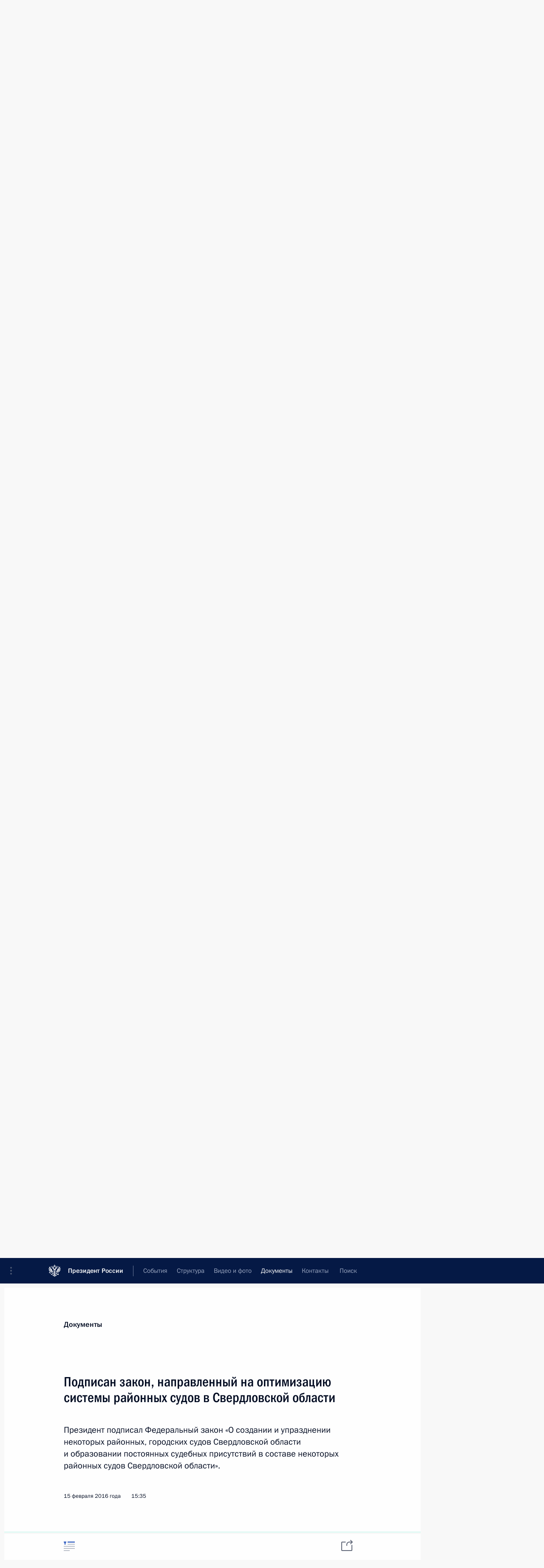

--- FILE ---
content_type: text/html; charset=UTF-8
request_url: http://kremlin.ru/acts/news/page/371
body_size: 9467
content:
<!doctype html> <!--[if lt IE 7 ]> <html class="ie6" lang="ru"> <![endif]--> <!--[if IE 7 ]> <html class="ie7" lang="ru"> <![endif]--> <!--[if IE 8 ]> <html class="ie8" lang="ru"> <![endif]--> <!--[if IE 9 ]> <html class="ie9" lang="ru"> <![endif]--> <!--[if gt IE 8]><!--> <html lang="ru" class="no-js" itemscope="itemscope" xmlns="http://www.w3.org/1999/xhtml" itemtype="http://schema.org/CollectionPage" prefix="og: http://ogp.me/ns# video: http://ogp.me/ns/video# ya: http://webmaster.yandex.ru/vocabularies/"> <!--<![endif]--> <head> <meta charset="utf-8"/> <title itemprop="name">Новости ∙ Документы ∙ Президент России</title> <meta name="description" content="Новости, стенограммы, фото и видеозаписи, документы, подписанные Президентом России, информация о деятельности Администрации"/> <meta name="keywords" content=""/> <meta itemprop="inLanguage" content="ru"/> <meta name="msapplication-TileColor" content="#091a42"> <meta name="theme-color" content="#ffffff"> <meta name="theme-color" content="#091A42" />  <meta name="viewport" content="width=device-width,initial-scale=1,minimum-scale=0.7,ya-title=#061a44"/>  <meta name="apple-mobile-web-app-capable" content="yes"/> <meta name="apple-mobile-web-app-title" content="Президент России"/> <meta name="format-detection" content="telephone=yes"/> <meta name="apple-mobile-web-app-status-bar-style" content="default"/>  <meta name="msapplication-TileColor" content="#061a44"/> <meta name="msapplication-TileImage" content="/static/mstile-144x144.png"/> <meta name="msapplication-allowDomainApiCalls" content="true"/> <meta name="msapplication-starturl" content="/"/> <meta name="theme-color" content="#061a44"/> <meta name="application-name" content="Президент России"/>   <meta property="og:site_name" content="Президент России"/>  <meta name="twitter:site" content="@KremlinRussia"/>       <link rel="icon" type="image/png" href="/static/favicon-32x32.png" sizes="32x32"/>   <link rel="icon" type="image/png" href="/static/favicon-96x96.png" sizes="96x96"/>   <link rel="icon" type="image/png" href="/static/favicon-16x16.png" sizes="16x16"/>    <link rel="icon" type="image/png" href="/static/android-chrome-192x192.png" sizes="192x192"/> <link rel="manifest" href="/static/ru/manifest.json"/>         <link rel="apple-touch-icon" href="/static/apple-touch-icon-57x57.png" sizes="57x57"/>   <link rel="apple-touch-icon" href="/static/apple-touch-icon-60x60.png" sizes="60x60"/>   <link rel="apple-touch-icon" href="/static/apple-touch-icon-72x72.png" sizes="72x72"/>   <link rel="apple-touch-icon" href="/static/apple-touch-icon-76x76.png" sizes="76x76"/>   <link rel="apple-touch-icon" href="/static/apple-touch-icon-114x114.png" sizes="114x114"/>   <link rel="apple-touch-icon" href="/static/apple-touch-icon-120x120.png" sizes="120x120"/>   <link rel="apple-touch-icon" href="/static/apple-touch-icon-144x144.png" sizes="144x144"/>   <link rel="apple-touch-icon" href="/static/apple-touch-icon-152x152.png" sizes="152x152"/>   <link rel="apple-touch-icon" href="/static/apple-touch-icon-180x180.png" sizes="180x180"/>               <link rel="stylesheet" type="text/css" media="all" href="/static/css/screen.css?ba15e963ac"/> <link rel="stylesheet" href="/static/css/print.css" media="print"/>  <!--[if lt IE 9]> <link rel="stylesheet" href="/static/css/ie8.css"/> <script type="text/javascript" src="/static/js/vendor/html5shiv.js"></script> <script type="text/javascript" src="/static/js/vendor/respond.src.js"></script> <script type="text/javascript" src="/static/js/vendor/Konsole.js"></script> <![endif]--> <!--[if lte IE 9]> <link rel="stylesheet" href="/static/css/ie9.css"/> <script type="text/javascript" src="/static/js/vendor/ierange-m2.js"></script> <![endif]--> <!--[if lte IE 6]> <link rel="stylesheet" href="/static/css/ie6.css"/> <![endif]--> <link rel="alternate" type="text/html" hreflang="en" href="http://en.kremlin.ru/acts/news/page/371"/>   <link rel="author" href="/about"/> <link rel="home" href="/"/> <link rel="search" href="/opensearch.xml" title="Президент России" type="application/opensearchdescription+xml"/>   <link rel="first" href="/acts/news"/>   <link rel="last" href="/acts/news/page/645"/>   <link rel="prev" href="/acts/news/page/370"/>   <link rel="next" href="/acts/news/page/372"/>  <link rel="alternate" type="application/atom+xml" href="/acts/news/feed" title="Сайт Президента России: Документы"/> <script type="text/javascript">
window.config = {staticUrl: '/static/',mediaUrl: 'http://static.kremlin.ru/media/',internalDomains: 'kremlin.ru|uznai-prezidenta.ru|openkremlin.ru|президент.рф|xn--d1abbgf6aiiy.xn--p1ai'};
</script></head> <body class=""> <div class="header" itemscope="itemscope" itemtype="http://schema.org/WPHeader" role="banner"> <div class="topline topline__menu"> <a class="topline__toggleaside" accesskey="=" aria-label="Меню портала" role="button" href="#sidebar" title="Меню портала"><i></i></a> <div class="topline__in"> <a href="/" class="topline__head" rel="home" accesskey="1" data-title="Президент России"> <i class="topline__logo"></i>Президент России</a> <div class="topline__togglemore" data-url="/mobile-menu"> <i class="topline__togglemore_button"></i> </div> <div class="topline__more"> <nav aria-label="Основное меню"> <ul class="nav"><li class="nav__item" itemscope="itemscope" itemtype="http://schema.org/SiteNavigationElement"> <a href="/events/president/news" class="nav__link" accesskey="2" itemprop="url"><span itemprop="name">События</span></a> </li><li class="nav__item" itemscope="itemscope" itemtype="http://schema.org/SiteNavigationElement"> <a href="/structure/president" class="nav__link" accesskey="3" itemprop="url"><span itemprop="name">Структура</span></a> </li><li class="nav__item" itemscope="itemscope" itemtype="http://schema.org/SiteNavigationElement"> <a href="/multimedia/video" class="nav__link" accesskey="4" itemprop="url"><span itemprop="name">Видео и фото</span></a> </li><li class="nav__item" itemscope="itemscope" itemtype="http://schema.org/SiteNavigationElement"> <a href="/acts/news" class="nav__link is-active" accesskey="5" itemprop="url"><span itemprop="name">Документы</span></a> </li><li class="nav__item" itemscope="itemscope" itemtype="http://schema.org/SiteNavigationElement"> <a href="/contacts" class="nav__link" accesskey="6" itemprop="url"><span itemprop="name">Контакты</span></a> </li> <li class="nav__item last" itemscope="itemscope" itemtype="http://schema.org/SiteNavigationElement"> <a class="nav__link nav__link_search" href="/search" accesskey="7" itemprop="url" title="Глобальный поиск по сайту"> <span itemprop="name">Поиск</span> </a> </li>  </ul> </nav> </div> </div> </div>  <div class="search"> <ul class="search__filter"> <li class="search__filter__item is-active"> <a class="search_without_filter">Искать на сайте</a> </li>   <li class="search__filter__item bank_docs"><a href="/acts/bank">или по банку документов</a></li>  </ul> <div class="search__in">   <form name="search" class="form search__form simple_search" method="get" action="/search" tabindex="-1" role="search" aria-labelledby="search__form__input__label"> <fieldset>  <legend> <label for="search__form__input" class="search__title_main" id="search__form__input__label">Введите запрос для поиска</label> </legend>  <input type="hidden" name="section" class="search__section_value"/> <input type="hidden" name="since" class="search__since_value"/> <input type="hidden" name="till" class="search__till_value"/> <span class="form__field input_wrapper"> <input type="text" name="query" class="search__form__input" id="search__form__input" lang="ru" accesskey="-"  required="required" size="74" title="Введите запрос для поиска" autocomplete="off" data-autocomplete-words-url="/_autocomplete/words" data-autocomplete-url="/_autocomplete"/> <i class="search_icon"></i> <span class="text_overflow__limiter"></span> </span> <span class="form__field button__wrapper">  <button id="search-simple-search-button" class="submit search__form__button">Найти</button> </span> </fieldset> </form>     <form name="doc_search" class="form search__form docs_search" method="get" tabindex="-1" action="/acts/bank/search"> <fieldset> <legend> Поиск по документам </legend>  <div class="form__field form__field_medium"> <label for="doc_search-title-or-number-input"> Название документа или его номер </label> <input type="text" name="title" id="doc_search-title-or-number-input" class="input_doc"  lang="ru" autocomplete="off"/> </div> <div class="form__field form__field_medium"> <label for="doc_search-text-input">Текст в документе</label> <input type="text" name="query" id="doc_search-text-input"  lang="ru"/> </div> <div class="form__field form__fieldlong"> <label for="doc_search-type-select">Вид документа</label> <div class="select2_wrapper"> <select id="doc_search-type-select" name="type" class="select2 dropdown_select"> <option value="" selected="selected"> Все </option>  <option value="3">Указ</option>  <option value="4">Распоряжение</option>  <option value="5">Федеральный закон</option>  <option value="6">Федеральный конституционный закон</option>  <option value="7">Послание</option>  <option value="8">Закон Российской Федерации о поправке к Конституции Российской Федерации</option>  <option value="1">Кодекс</option>  </select> </div> </div> <div class="form__field form__field_halflonger"> <label id="doc_search-force-label"> Дата вступления в силу...</label>   <div class="search__form__date period">      <a href="#" role="button" aria-describedby="doc_search-force-label" class="dateblock" data-target="#doc_search-force_since-input" data-min="1991-01-01" data-max="2028-10-19" data-value="2026-01-23" data-start-value="1991-01-01" data-end-value="2028-10-19" data-range="true">  </a> <a class="clear_date_filter hidden" href="#clear" role="button" aria-label="Сбросить дату"><i></i></a> </div>  <input type="hidden" name="force_since" id="doc_search-force_since-input" /> <input type="hidden" name="force_till" id="doc_search-force_till-input" />      </div> <div class="form__field form__field_halflonger"> <label>или дата принятия</label>   <div class="search__form__date period">      <a href="#" role="button" aria-describedby="doc_search-date-label" class="dateblock" data-target="#doc_search-date_since-input" data-min="1991-01-01" data-max="2026-01-23" data-value="2026-01-23" data-start-value="1991-01-01" data-end-value="2026-01-23" data-range="true">  </a> <a class="clear_date_filter hidden" href="#clear" role="button" aria-label="Сбросить дату"><i></i></a> </div>  <input type="hidden" name="date_since" id="doc_search-date_since-input" /> <input type="hidden" name="date_till" id="doc_search-date_till-input" />      </div> <div class="form__field form__fieldshort"> <button type="submit" class="submit search__form__button"> Найти документ </button> </div> </fieldset> <div class="pravo_link">Официальный портал правовой информации <a href="http://pravo.gov.ru/" target="_blank">pravo.gov.ru</a> </div> </form>   </div> </div>  <div class="topline_nav_mobile"></div>  </div> <div class="main-wrapper"> <div class="subnav-view" role="complementary" aria-label="Дополнительное меню">      <div class="content content_subnav acts">   <div class="wrapfix__holder wrapfix__holder_small"> <div class="wrapfix wrapfix_acts">  <div class="content_top__wrap">  <div class="content__in">     <a class="dateblock" data-url="/acts/news/calendar/YEAR" data-date-url="/acts/news/by-date/DATE" data-max="2026-01-23" data-min="2000-01-10" data-format="mmmm, yyyy" data-value="2016-02-15" href="#focus" role="button"> <span class="special-hidden">Календарь:</span>Февраль, 2016</a>    <div role="navigation" aria-label="Подменю первого уровня"> <ul class="subnav"> news<li class="" itemscope="itemscope" itemtype="http://schema.org/SiteNavigationElement"> <a class="is-active " href="/acts/news" itemprop="url"> <span itemprop="name">Новости</span> </a> </li><li class="" itemscope="itemscope" itemtype="http://schema.org/SiteNavigationElement"> <a class=" " href="/acts/assignments/orders" itemprop="url"> <span itemprop="name">Поручения Президента</span> </a> </li><li class="" itemscope="itemscope" itemtype="http://schema.org/SiteNavigationElement"> <a class=" " href="/acts/bank" itemprop="url"> <span itemprop="name">Банк документов</span> </a> </li><li class="is-last" itemscope="itemscope" itemtype="http://schema.org/SiteNavigationElement"> <a class=" " href="/acts/constitution" itemprop="url"> <span itemprop="name">Конституция России</span> </a> </li></ul> </div> </div>   <div class="gradient-shadow"></div>  </div> </div> </div>   </div> </div> <div class="wrapsite"> <div class="content-view" role="main"> <div class="content content_main" data-section="Новости" data-section-href="/acts/news"> <div class="content__in"> <div class="events hslice" id="events" aria-live="polite" aria-relevant="additions removals">  <a href="/acts/news/page/370" class="button button_white more more-prev" rel="prev" accesskey="p">Показать следующие материалы</a><div class="entry-content lister-page" role="list" data-url-template="/acts/news/page/PAGE" data-base-url="/acts/news" data-path="/acts/news/page/371" data-page="371" data-pages="645">     <div class="hentry h-entry hentry_event hentry_doc" data-id="51332" itemscope="itemscope" itemtype="http://schema.org/NewsArticle" role="listitem"> <h3 class="hentry__title hentry__title_special"> <a href="/acts/news/51332" rel="bookmark" itemprop="url"><span class="entry-title p-name" itemprop="name">Уточнена ответственность за нарушение валютного законодательства</span>  <span class="hentry__meta">  <time class="published dt-published" datetime="2016-02-15" itemprop="datePublished">15 февраля 2016 года, 17:20</time>  <span class="updated hidden" hidden="hidden">2016-02-15</span> <span class="author vcard hidden" hidden="hidden"><span class="fn">Отдел редакции официального сайта Президента России</span></span></span>   </a> </h3>  </div>    <div class="hentry h-entry hentry_event hentry_doc" data-id="51331" itemscope="itemscope" itemtype="http://schema.org/NewsArticle" role="listitem"> <h3 class="hentry__title hentry__title_special"> <a href="/acts/news/51331" rel="bookmark" itemprop="url"><span class="entry-title p-name" itemprop="name">Внесены изменения в Налоговый кодекс в части определения понятия контролируемой задолженности</span>  <span class="hentry__meta">  <time class="published dt-published" datetime="2016-02-15" itemprop="datePublished">15 февраля 2016 года, 17:15</time>  <span class="updated hidden" hidden="hidden">2016-02-15</span> <span class="author vcard hidden" hidden="hidden"><span class="fn">Отдел редакции официального сайта Президента России</span></span></span>   </a> </h3>  </div>    <div class="hentry h-entry hentry_event hentry_doc" data-id="51330" itemscope="itemscope" itemtype="http://schema.org/NewsArticle" role="listitem"> <h3 class="hentry__title hentry__title_special"> <a href="/acts/news/51330" rel="bookmark" itemprop="url"><span class="entry-title p-name" itemprop="name">Подписан закон, направленный на совершенствование деятельности органов госвласти по противодействию коррупции</span>  <span class="hentry__meta">  <time class="published dt-published" datetime="2016-02-15" itemprop="datePublished">15 февраля 2016 года, 17:10</time>  <span class="updated hidden" hidden="hidden">2016-02-15</span> <span class="author vcard hidden" hidden="hidden"><span class="fn">Отдел редакции официального сайта Президента России</span></span></span>   </a> </h3>  </div>    <div class="hentry h-entry hentry_event hentry_doc" data-id="51324" itemscope="itemscope" itemtype="http://schema.org/NewsArticle" role="listitem"> <h3 class="hentry__title hentry__title_special"> <a href="/acts/news/51324" rel="bookmark" itemprop="url"><span class="entry-title p-name" itemprop="name">Подписан закон, устанавливающий запрет на предоставление господдержки в форме субсидий и бюджетных инвестиций иностранным юрлицам, включая офшорные компании</span>  <span class="hentry__meta">  <time class="published dt-published" datetime="2016-02-15" itemprop="datePublished">15 февраля 2016 года, 17:05</time>  <span class="updated hidden" hidden="hidden">2016-02-15</span> <span class="author vcard hidden" hidden="hidden"><span class="fn">Отдел редакции официального сайта Президента России</span></span></span>   </a> </h3>  </div>    <div class="hentry h-entry hentry_event hentry_doc" data-id="51340" itemscope="itemscope" itemtype="http://schema.org/NewsArticle" role="listitem"> <h3 class="hentry__title hentry__title_special"> <a href="/acts/news/51340" rel="bookmark" itemprop="url"><span class="entry-title p-name" itemprop="name">Внесены изменения в закон об основных гарантиях избирательных прав и закон о выборах депутатов Госдумы</span>  <span class="hentry__meta">  <time class="published dt-published" datetime="2016-02-15" itemprop="datePublished">15 февраля 2016 года, 17:00</time>  <span class="updated hidden" hidden="hidden">2016-02-15</span> <span class="author vcard hidden" hidden="hidden"><span class="fn">Отдел редакции официального сайта Президента России</span></span></span>   </a> </h3>  </div>    <div class="hentry h-entry hentry_event hentry_doc" data-id="51339" itemscope="itemscope" itemtype="http://schema.org/NewsArticle" role="listitem"> <h3 class="hentry__title hentry__title_special"> <a href="/acts/news/51339" rel="bookmark" itemprop="url"><span class="entry-title p-name" itemprop="name">Внесены изменения в закон об организации предоставления государственных и муниципальных услуг</span>  <span class="hentry__meta">  <time class="published dt-published" datetime="2016-02-15" itemprop="datePublished">15 февраля 2016 года, 16:55</time>  <span class="updated hidden" hidden="hidden">2016-02-15</span> <span class="author vcard hidden" hidden="hidden"><span class="fn">Отдел редакции официального сайта Президента России</span></span></span>   </a> </h3>  </div>    <div class="hentry h-entry hentry_event hentry_doc" data-id="51338" itemscope="itemscope" itemtype="http://schema.org/NewsArticle" role="listitem"> <h3 class="hentry__title hentry__title_special"> <a href="/acts/news/51338" rel="bookmark" itemprop="url"><span class="entry-title p-name" itemprop="name">Внесены изменения в закон об исчислении времени</span>  <span class="hentry__meta">  <time class="published dt-published" datetime="2016-02-15" itemprop="datePublished">15 февраля 2016 года, 16:50</time>  <span class="updated hidden" hidden="hidden">2016-02-15</span> <span class="author vcard hidden" hidden="hidden"><span class="fn">Отдел редакции официального сайта Президента России</span></span></span>   </a> </h3>  </div>    <div class="hentry h-entry hentry_event hentry_doc" data-id="51335" itemscope="itemscope" itemtype="http://schema.org/NewsArticle" role="listitem"> <h3 class="hentry__title hentry__title_special"> <a href="/acts/news/51335" rel="bookmark" itemprop="url"><span class="entry-title p-name" itemprop="name">Внесены изменения в закон об арбитражных судах и закон о Верховном Суде</span>  <span class="hentry__meta">  <time class="published dt-published" datetime="2016-02-15" itemprop="datePublished">15 февраля 2016 года, 16:45</time>  <span class="updated hidden" hidden="hidden">2016-02-15</span> <span class="author vcard hidden" hidden="hidden"><span class="fn">Отдел редакции официального сайта Президента России</span></span></span>   </a> </h3>  </div>    <div class="hentry h-entry hentry_event hentry_doc" data-id="51337" itemscope="itemscope" itemtype="http://schema.org/NewsArticle" role="listitem"> <h3 class="hentry__title hentry__title_special"> <a href="/acts/news/51337" rel="bookmark" itemprop="url"><span class="entry-title p-name" itemprop="name">Внесены изменения в закон об автомобильных дорогах и о дорожной деятельности</span>  <span class="hentry__meta">  <time class="published dt-published" datetime="2016-02-15" itemprop="datePublished">15 февраля 2016 года, 16:40</time>  <span class="updated hidden" hidden="hidden">2016-02-15</span> <span class="author vcard hidden" hidden="hidden"><span class="fn">Отдел редакции официального сайта Президента России</span></span></span>   </a> </h3>  </div>    <div class="hentry h-entry hentry_event hentry_doc" data-id="51336" itemscope="itemscope" itemtype="http://schema.org/NewsArticle" role="listitem"> <h3 class="hentry__title hentry__title_special"> <a href="/acts/news/51336" rel="bookmark" itemprop="url"><span class="entry-title p-name" itemprop="name">Подписан закон о ратификации Договора между Россией и Казахстаном о порядке использования лётно-испытательного центра Минобороны России на территории Республики Казахстан</span>  <span class="hentry__meta">  <time class="published dt-published" datetime="2016-02-15" itemprop="datePublished">15 февраля 2016 года, 16:35</time>  <span class="updated hidden" hidden="hidden">2016-02-15</span> <span class="author vcard hidden" hidden="hidden"><span class="fn">Отдел редакции официального сайта Президента России</span></span></span>   </a> </h3>  </div>    <div class="hentry h-entry hentry_event hentry_doc" data-id="51323" itemscope="itemscope" itemtype="http://schema.org/NewsArticle" role="listitem"> <h3 class="hentry__title hentry__title_special"> <a href="/acts/news/51323" rel="bookmark" itemprop="url"><span class="entry-title p-name" itemprop="name">Подписан закон о внесении изменения в Гражданский кодекс</span>  <span class="hentry__meta">  <time class="published dt-published" datetime="2016-02-15" itemprop="datePublished">15 февраля 2016 года, 16:30</time>  <span class="updated hidden" hidden="hidden">2016-02-15</span> <span class="author vcard hidden" hidden="hidden"><span class="fn">Отдел редакции официального сайта Президента России</span></span></span>   </a> </h3>  </div>    <div class="hentry h-entry hentry_event hentry_doc" data-id="51321" itemscope="itemscope" itemtype="http://schema.org/NewsArticle" role="listitem"> <h3 class="hentry__title hentry__title_special"> <a href="/acts/news/51321" rel="bookmark" itemprop="url"><span class="entry-title p-name" itemprop="name">Внесены изменения в статью закона о муниципальной службе</span>  <span class="hentry__meta">  <time class="published dt-published" datetime="2016-02-15" itemprop="datePublished">15 февраля 2016 года, 16:25</time>  <span class="updated hidden" hidden="hidden">2016-02-15</span> <span class="author vcard hidden" hidden="hidden"><span class="fn">Отдел редакции официального сайта Президента России</span></span></span>   </a> </h3>  </div>    <div class="hentry h-entry hentry_event hentry_doc" data-id="51319" itemscope="itemscope" itemtype="http://schema.org/NewsArticle" role="listitem"> <h3 class="hentry__title hentry__title_special"> <a href="/acts/news/51319" rel="bookmark" itemprop="url"><span class="entry-title p-name" itemprop="name">Внесены изменения в закон о воинской обязанности и военной службе</span>  <span class="hentry__meta">  <time class="published dt-published" datetime="2016-02-15" itemprop="datePublished">15 февраля 2016 года, 16:20</time>  <span class="updated hidden" hidden="hidden">2016-02-15</span> <span class="author vcard hidden" hidden="hidden"><span class="fn">Отдел редакции официального сайта Президента России</span></span></span>   </a> </h3>  </div>    <div class="hentry h-entry hentry_event hentry_doc" data-id="51327" itemscope="itemscope" itemtype="http://schema.org/NewsArticle" role="listitem"> <h3 class="hentry__title hentry__title_special"> <a href="/acts/news/51327" rel="bookmark" itemprop="url"><span class="entry-title p-name" itemprop="name">Внесены изменения в Арбитражный процессуальный кодекс и Кодекс административного судопроизводства</span>  <span class="hentry__meta">  <time class="published dt-published" datetime="2016-02-15" itemprop="datePublished">15 февраля 2016 года, 15:55</time>  <span class="updated hidden" hidden="hidden">2016-02-15</span> <span class="author vcard hidden" hidden="hidden"><span class="fn">Отдел редакции официального сайта Президента России</span></span></span>   </a> </h3>  </div>    <div class="hentry h-entry hentry_event hentry_doc" data-id="51328" itemscope="itemscope" itemtype="http://schema.org/NewsArticle" role="listitem"> <h3 class="hentry__title hentry__title_special"> <a href="/acts/news/51328" rel="bookmark" itemprop="url"><span class="entry-title p-name" itemprop="name">Внесены изменения в Налоговый кодекс</span>  <span class="hentry__meta">  <time class="published dt-published" datetime="2016-02-15" itemprop="datePublished">15 февраля 2016 года, 15:50</time>  <span class="updated hidden" hidden="hidden">2016-02-15</span> <span class="author vcard hidden" hidden="hidden"><span class="fn">Отдел редакции официального сайта Президента России</span></span></span>   </a> </h3>  </div>    <div class="hentry h-entry hentry_event hentry_doc" data-id="51326" itemscope="itemscope" itemtype="http://schema.org/NewsArticle" role="listitem"> <h3 class="hentry__title hentry__title_special"> <a href="/acts/news/51326" rel="bookmark" itemprop="url"><span class="entry-title p-name" itemprop="name">Внесено изменение в закон об общих принципах организации местного самоуправления</span>  <span class="hentry__meta">  <time class="published dt-published" datetime="2016-02-15" itemprop="datePublished">15 февраля 2016 года, 15:45</time>  <span class="updated hidden" hidden="hidden">2016-02-15</span> <span class="author vcard hidden" hidden="hidden"><span class="fn">Отдел редакции официального сайта Президента России</span></span></span>   </a> </h3>  </div>    <div class="hentry h-entry hentry_event hentry_doc" data-id="51325" itemscope="itemscope" itemtype="http://schema.org/NewsArticle" role="listitem"> <h3 class="hentry__title hentry__title_special"> <a href="/acts/news/51325" rel="bookmark" itemprop="url"><span class="entry-title p-name" itemprop="name">Внесены изменения в закон о военно-техническом сотрудничестве с иностранными государствами</span>  <span class="hentry__meta">  <time class="published dt-published" datetime="2016-02-15" itemprop="datePublished">15 февраля 2016 года, 15:40</time>  <span class="updated hidden" hidden="hidden">2016-02-15</span> <span class="author vcard hidden" hidden="hidden"><span class="fn">Отдел редакции официального сайта Президента России</span></span></span>   </a> </h3>  </div>    <div class="hentry h-entry hentry_event hentry_doc" data-id="51318" itemscope="itemscope" itemtype="http://schema.org/NewsArticle" role="listitem"> <h3 class="hentry__title hentry__title_special"> <a href="/acts/news/51318" rel="bookmark" itemprop="url"><span class="entry-title p-name" itemprop="name">Подписан закон, направленный на оптимизацию системы районных судов в Свердловской области</span>  <span class="hentry__meta">  <time class="published dt-published" datetime="2016-02-15" itemprop="datePublished">15 февраля 2016 года, 15:35</time>  <span class="updated hidden" hidden="hidden">2016-02-15</span> <span class="author vcard hidden" hidden="hidden"><span class="fn">Отдел редакции официального сайта Президента России</span></span></span>   </a> </h3>  </div>    <div class="hentry h-entry hentry_event hentry_doc" data-id="51316" itemscope="itemscope" itemtype="http://schema.org/NewsArticle" role="listitem"> <h3 class="hentry__title hentry__title_special"> <a href="/acts/news/51316" rel="bookmark" itemprop="url"><span class="entry-title p-name" itemprop="name">Подписан закон о ратификации Договора между Россией и Арабскими Эмиратами о правовой помощи по уголовным делам</span>  <span class="hentry__meta">  <time class="published dt-published" datetime="2016-02-15" itemprop="datePublished">15 февраля 2016 года, 15:30</time>  <span class="updated hidden" hidden="hidden">2016-02-15</span> <span class="author vcard hidden" hidden="hidden"><span class="fn">Отдел редакции официального сайта Президента России</span></span></span>   </a> </h3>  </div>    <div class="hentry h-entry hentry_event hentry_doc" data-id="51315" itemscope="itemscope" itemtype="http://schema.org/NewsArticle" role="listitem"> <h3 class="hentry__title hentry__title_special"> <a href="/acts/news/51315" rel="bookmark" itemprop="url"><span class="entry-title p-name" itemprop="name">Подписан закон о ратификации Договора между Россией и Арабскими Эмиратами о выдаче</span>  <span class="hentry__meta">  <time class="published dt-published" datetime="2016-02-15" itemprop="datePublished">15 февраля 2016 года, 15:25</time>  <span class="updated hidden" hidden="hidden">2016-02-15</span> <span class="author vcard hidden" hidden="hidden"><span class="fn">Отдел редакции официального сайта Президента России</span></span></span>   </a> </h3>  </div> </div><a href="/acts/news/page/372" class="button button_green more more-next" rel="next" accesskey="n">Показать предыдущие материалы</a>   </div> </div> </div><div class="promoted" role="region" aria-label="Важная новость"> <div class="promoted__in"> <a href="http://kremlin.ru/events/president/news/78815" class="promoted__entry"> <div class="promoted__block"> <h3 class="promoted__title one_line">Итоги года с Владимиром Путиным</h3> <div class="promoted__image" aria-hidden="true"><img class="promoted__pic" src="http://static.kremlin.ru/media/events/highlight-images/index/fzEDJwEHYA9iFG4u4xT5AgHnFbZd1gP2.jpg" srcset="http://static.kremlin.ru/media/events/highlight-images/index/fzEDJwEHYA9iFG4u4xT5AgHnFbZd1gP2.jpg 1x,http://static.kremlin.ru/media/events/highlight-images/index2x/u2gcuc9XLXBfFrCcHWk63NlAXhnM5RyA.jpg 2x" style="background:rgb(42, 29, 47);background:linear-gradient(90deg, #2a1d2f 0%, rgba(42,29,47,0) 100%),linear-gradient(270deg, #5e83f4 0%, rgba(94,131,244,0) 100%),linear-gradient(180deg, #f3d7d3 0%, rgba(243,215,211,0) 100%),linear-gradient(0deg, #935363 0%, rgba(147,83,99,0) 100%);"  width="140" height="100" alt="Итоги года с Владимиром Путиным"/></div> <span class="promoted__date"> 19 декабря 2025 года</span> </div> </a> </div> <div class="gradient-shadow"></div> </div> </div><div class="footer" id="footer" itemscope="itemscope" itemtype="http://schema.org/WPFooter"> <div class="footer__in"> <div role="complementary" aria-label="Карта портала"> <div class="footer__mobile"> <a href="/"> <i class="footer__logo_mob"></i> <div class="mobile_title">Президент России</div> <div class="mobile_caption">Версия официального сайта для мобильных устройств</div> </a> </div> <div class="footer__col col_mob"> <h2 class="footer_title">Разделы сайта Президента<br/>России</h2> <ul class="footer_list nav_mob"><li class="footer_list_item" itemscope="itemscope" itemtype="http://schema.org/SiteNavigationElement"> <a href="/events/president/news"  itemprop="url"> <span itemprop="name">События</span> </a> </li> <li class="footer_list_item" itemscope="itemscope" itemtype="http://schema.org/SiteNavigationElement"> <a href="/structure/president"  itemprop="url"> <span itemprop="name">Структура</span> </a> </li> <li class="footer_list_item" itemscope="itemscope" itemtype="http://schema.org/SiteNavigationElement"> <a href="/multimedia/video"  itemprop="url"> <span itemprop="name">Видео и фото</span> </a> </li> <li class="footer_list_item" itemscope="itemscope" itemtype="http://schema.org/SiteNavigationElement"> <a href="/acts/news"  class="is-active" itemprop="url"> <span itemprop="name">Документы</span> </a> </li> <li class="footer_list_item" itemscope="itemscope" itemtype="http://schema.org/SiteNavigationElement"> <a href="/contacts"  itemprop="url"> <span itemprop="name">Контакты</span> </a> </li>  <li class="footer__search footer_list_item footer__search_open" itemscope="itemscope" itemtype="http://schema.org/SiteNavigationElement"> <a href="/search" itemprop="url"> <i></i> <span itemprop="name">Поиск</span> </a> </li> <li class="footer__search footer_list_item footer__search_hidden" itemscope="itemscope" itemtype="http://schema.org/SiteNavigationElement"> <a href="/search" itemprop="url"> <i></i> <span itemprop="name">Поиск</span> </a> </li> <li class="footer__smi footer_list_item" itemscope="itemscope" itemtype="http://schema.org/SiteNavigationElement"> <a href="/press/announcements" itemprop="url" class="is-special"><i></i><span itemprop="name">Для СМИ</span></a> </li> <li class="footer_list_item" itemscope="itemscope" itemtype="http://schema.org/SiteNavigationElement"> <a href="/subscribe" itemprop="url"><i></i><span itemprop="name">Подписаться</span></a> </li> <li class="footer_list_item hidden_mob" itemscope="itemscope" itemtype="http://schema.org/SiteNavigationElement"> <a href="/catalog/glossary" itemprop="url" rel="glossary"><span itemprop="name">Справочник</span></a> </li> </ul> <ul class="footer_list"> <li class="footer__special" itemscope="itemscope" itemtype="http://schema.org/SiteNavigationElement"> <a href="http://special.kremlin.ru/events/president/news" itemprop="url" class="is-special no-warning"><i></i><span itemprop="name">Версия для людей с ограниченными возможностями</span></a> </li> </ul> <ul class="footer_list nav_mob"> <li itemscope="itemscope" itemtype="http://schema.org/SiteNavigationElement" class="language footer_list_item">   <a href="http://en.kremlin.ru/acts/news/page/371" rel="alternate" hreflang="en" itemprop="url" class=" no-warning"> <span itemprop="name"> English </span> </a> <meta itemprop="inLanguage" content="en"/>   </li> </ul> </div> <div class="footer__col"> <h2 class="footer_title">Информационные ресурсы<br/>Президента России</h2> <ul class="footer_list"> <li class="footer__currentsite footer_list_item" itemscope="itemscope" itemtype="http://schema.org/SiteNavigationElement"> <a href="/" itemprop="url">Президент России<span itemprop="name">Текущий ресурс</span> </a> </li> <li class="footer_list_item"> <a href="http://kremlin.ru/acts/constitution" class="no-warning">Конституция России</a> </li> <li class="footer_list_item"> <a href="http://flag.kremlin.ru/" class="no-warning" rel="external">Государственная символика</a> </li> <li class="footer_list_item"> <a href="https://letters.kremlin.ru/" class="no-warning" rel="external">Обратиться к Президенту</a> </li>  <li class="footer_list_item"> <a href="http://kids.kremlin.ru/" class="no-warning" rel="external"> Президент России —<br/>гражданам школьного возраста </a> </li> <li class="footer_list_item"> <a href="http://tours.kremlin.ru/" class="no-warning" rel="external">Виртуальный тур по<br/>Кремлю</a> </li>  <li class="footer_list_item"> <a href="http://putin.kremlin.ru/" class="no-warning" rel="external">Владимир Путин —<br/>личный сайт</a> </li>  <li class="footer_list_item"> <a href="http://nature.kremlin.ru" class="no-warning" rel="external"> Дикая природа России </a> </li>  </ul> </div> <div class="footer__col"> <h2 class="footer_title">Официальные сетевые ресурсы<br/>Президента России</h2> <ul class="footer_list"> <li class="footer_list_item"> <a href="https://t.me/news_kremlin" rel="me" target="_blank">Telegram-канал</a> </li>  <li class="footer_list_item"> <a href="https://max.ru/news_kremlin" rel="me" target="_blank"> MAX </a> </li> <li class="footer_list_item"> <a href="https://vk.com/kremlin_news" rel="me" target="_blank"> ВКонтакте </a> </li>  <li class="footer_list_item"> <a href="https://rutube.ru/u/kremlin/" rel="me" target="_blank">Rutube</a> </li> <li class="footer_list_item"> <a href="http://www.youtube.ru/user/kremlin" rel="me" target="_blank">YouTube</a> </li> </ul> </div>  <div class="footer__col footer__col_last"> <h2 class="footer_title">Правовая и техническая информация</h2> <ul class="footer_list technical_info"> <li class="footer_list_item" itemscope="itemscope" itemtype="http://schema.org/SiteNavigationElement"> <a href="/about" itemprop="url"> <span itemprop="name">О портале</span> </a> </li> <li class="footer_list_item" itemscope="itemscope" itemtype="http://schema.org/SiteNavigationElement"> <a href="/about/copyrights" itemprop="url"><span itemprop="name">Об использовании информации сайта</span></a> </li> <li class="footer_list_item" itemscope="itemscope" itemtype="http://schema.org/SiteNavigationElement"> <a href="/about/privacy" itemprop="url"><span itemprop="name">О персональных данных пользователей</span></a> </li> <li class="footer_list_item" itemscope="itemscope" itemtype="http://schema.org/SiteNavigationElement"> <a href="/contacts#mailto" itemprop="url"><span itemprop="name">Написать в редакцию</span></a> </li> </ul> </div> </div> <div role="contentinfo"> <div class="footer__license"> <p>Все материалы сайта доступны по лицензии:</p> <p><a href="http://creativecommons.org/licenses/by/4.0/deed.ru" hreflang="ru" class="underline" rel="license" target="_blank">Creative Commons Attribution 4.0 International</a></p> </div> <div class="footer__copy"><span class="flag_white">Администрация </span><span class="flag_blue">Президента России</span><span class="flag_red">2026 год</span> </div> </div> <div class="footer__logo"></div> </div> </div> </div> </div> <div class="gallery__wrap"> <div class="gallery__overlay"></div> <div class="gallery" role="complementary" aria-label="Полноэкранная галерея"></div> </div> <div class="read" role="complementary" aria-label="Материал для чтения"></div> <div class="wrapsite__outside hidden-print"><div class="wrapsite__overlay"></div></div><div class="sidebar" tabindex="-1" itemscope="itemscope" itemtype="http://schema.org/WPSideBar"> <div class="sidebar__content">    <div class="sidebar_lang">  <div class="sidebar_title_wrapper is-visible"> <h2 class="sidebar_title">Официальные сетевые ресурсы</h2> <h3 class="sidebar_title sidebar_title_caption">Президента России</h3> </div> <div class="sidebar_title_wrapper hidden"> <h2 class="sidebar_title">Official Internet Resources</h2> <h3 class="sidebar_title sidebar_title_caption">of the President of Russia</h3> </div> <span class="sidebar_lang_item sidebar_lang_first"> <a tabindex="-1" rel="alternate" hreflang="ru" itemprop="url" > <span>Русский</span> </a> </span><span class="sidebar_lang_item"> <a tabindex="0" href="http://en.kremlin.ru/acts/news/page/371" rel="alternate" hreflang="en" itemprop="url" class="is-active"> <span>English</span> </a> </span> <meta itemprop="inLanguage" content="en"/>   </div> <ul class="sidebar_list">  <li itemscope="itemscope" itemtype="http://schema.org/SiteNavigationElement"> <a href="/press/announcements" class="sidebar__special" itemprop="url" tabindex="0"><span itemprop="name">Для СМИ</span></a> </li> <li itemscope="itemscope" itemtype="http://schema.org/SiteNavigationElement"> <a href="http://special.kremlin.ru/events/president/news" class="sidebar__special no-warning" itemprop="url" tabindex="0"><span itemprop="name">Специальная версия для людей с ограниченными возможностями</span></a> </li>  <li itemscope="itemscope" itemtype="http://schema.org/SiteNavigationElement"> <a href="https://t.me/news_kremlin" class="sidebar__special" itemprop="url" tabindex="0" rel="me" target="_blank" ><span itemprop="name">Telegram-канал</span></a> </li>  <li itemscope="itemscope" itemtype="http://schema.org/SiteNavigationElement"> <a href="https://max.ru/news_kremlin" class="sidebar__special" itemprop="url" tabindex="0" rel="me" target="_blank" ><span itemprop="name"> MAX </span></a> </li> <li itemscope="itemscope" itemtype="http://schema.org/SiteNavigationElement"> <a href="https://vk.com/kremlin_news" class="sidebar__special" itemprop="url" tabindex="0" rel="me" target="_blank" ><span itemprop="name"> ВКонтакте </span></a> </li>  <li itemscope="itemscope" itemtype="http://schema.org/SiteNavigationElement"> <a href="https://rutube.ru/u/kremlin/" class="sidebar__special" itemprop="url" tabindex="0" rel="me" target="_blank" ><span itemprop="name">Rutube</span></a> </li> <li itemscope="itemscope" itemtype="http://schema.org/SiteNavigationElement"> <a href="http://www.youtube.ru/user/kremlin" class="sidebar__special" itemprop="url" tabindex="0" rel="me" target="_blank" ><span itemprop="name">YouTube</span></a> </li> </ul> <ul class="sidebar_list sidebar_list_other"> <li itemscope="itemscope" itemtype="http://schema.org/SiteNavigationElement">  <a href="/" class="no-warning --active-item" itemprop="url" tabindex="0">  <span itemprop="name">Сайт Президента России</span> </a> </li>  <li itemscope="itemscope" itemtype="http://schema.org/SiteNavigationElement">  <a href="/acts/constitution" class="no-warning" itemprop="url" tabindex="0">  <span itemprop="name">Конституция России </span> </a> </li>  <li itemscope="itemscope" itemtype="http://schema.org/SiteNavigationElement">  <a href="http://flag.kremlin.ru/" class="no-warning" itemprop="url" tabindex="0" rel="external">  <span itemprop="name">Государственная символика</span></a> </li> <li itemscope="itemscope" itemtype="http://schema.org/SiteNavigationElement"> <a href="https://letters.kremlin.ru/" class="no-warning" itemprop="url" tabindex="0" rel="external"><span itemprop="name">Обратиться к Президенту</span></a> </li>  <li itemscope="itemscope" itemtype="http://schema.org/SiteNavigationElement"> <a href="http://kids.kremlin.ru/" class="no-warning" itemprop="url" tabindex="0" rel="external"><span itemprop="name"> Президент России — гражданам<br/>школьного возраста </span></a> </li> <li itemscope="itemscope" itemtype="http://schema.org/SiteNavigationElement"> <a href="http://tours.kremlin.ru/" class="no-warning" itemprop="url" tabindex="0" rel="external"><span itemprop="name"> Виртуальный тур по Кремлю </span></a> </li>  <li itemscope="itemscope" itemtype="http://schema.org/SiteNavigationElement">  <a href="http://putin.kremlin.ru/" class="no-warning" itemprop="url" tabindex="0" rel="external">  <span itemprop="name">Владимир Путин — личный сайт</span> </a> </li> <li itemscope="itemscope" itemtype="http://schema.org/SiteNavigationElement"> <a href="http://20.kremlin.ru/" class="no-warning" itemprop="url" tabindex="0" rel="external"><span itemprop="name">Путин. 20 лет</span></a> </li>  <li itemscope="itemscope" itemtype="http://schema.org/SiteNavigationElement"> <a href="http://nature.kremlin.ru/" class="no-warning last-in-focus" itemprop="url" tabindex="0" rel="external"><span itemprop="name"> Дикая природа России </span></a> </li>  </ul> </div> <p class="sidebar__signature">Администрация Президента России<br/>2026 год</p> </div><script type="text/javascript" src="/static/js/app.js?39d4bd2fd8"></script></body> </html>